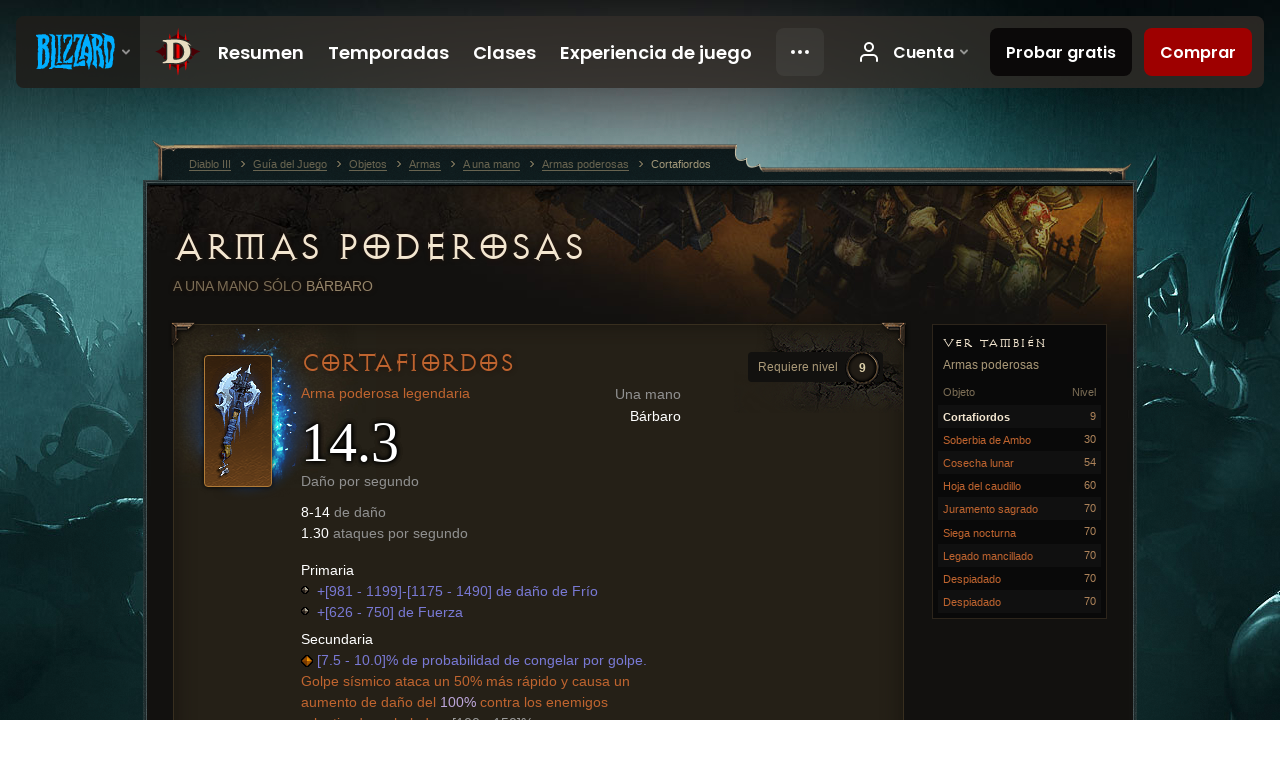

--- FILE ---
content_type: text/html;charset=UTF-8
request_url: https://us.diablo3.blizzard.com/es-mx/item/fjord-cutter-P67_Unique_Mighty_1H_006
body_size: 6035
content:
<!DOCTYPE html>
<html xmlns="http://www.w3.org/1999/xhtml" xml:lang="es-mx" lang="es-mx">
<head xmlns:og="http://ogp.me/ns#" xmlns:fb="http://ogp.me/ns/fb#">
<script type="text/javascript">
//<![CDATA[
var BlzCookieConsent = {
host: "blizzard.com",
onetrustScriptUrl: "https://cdn.cookielaw.org/scripttemplates/otSDKStub.js",
onetrustDomainScript: "22011b0f-2c46-49a3-a7bf-5f98a4d4da65",
cookieInfoUrlPattern: "/cookies/?$"
}
//]]>
</script>
<script type="text/javascript" src="/static/js/libs/cookie-consent-filter-compat.js?v=58-137" defer></script>
<script>
//<![CDATA[
var dataLayer = dataLayer|| [];
dataLayer.push({
"authenticated": "0" });
(function(w,d,s,l,i){w[l]=w[l]||[];w[l].push({"gtm.start":new Date().getTime(),event:"gtm.js"});var f=d.getElementsByTagName(s)[0], j=d.createElement(s),dl=l!="dataLayer"?"&amp;l="+l:"";j.async=true;j.src=
"//www.googletagmanager.com/gtm.js?id="+i+dl;f.parentNode.insertBefore(j,f);})
(window,document,"script","dataLayer","GTM-TVHPB9J");
//]]>
</script>
<meta http-equiv="imagetoolbar" content="false" />
<meta http-equiv="X-UA-Compatible" content="IE=edge,chrome=1" />
<title>Cortafiordos - Guía del Juego - Diablo III</title>
<link rel="icon" href="/static/images/icons/favicon.ico?v=58-137" type="image/x-icon" />
<link rel="shortcut icon" href="/static/images/icons/favicon.ico?v=58-137" type="image/x-icon" />
<link rel="stylesheet" type="text/css" media="all" href="/static/local-common/css/common-game-site.min.css?v=58-137" />
<link rel="stylesheet" type="text/css" media="all" href="/static/css/legal/ratings.css?v=58-137" />
<link rel="stylesheet" type="text/css" media="all" href="/static/css/d3.css?v=137" />
<link rel="stylesheet" type="text/css" media="all" href="/static/css/tooltips.css?v=137" />
<link rel="stylesheet" type="text/css" media="all" href="/static/css/db.css?v=58-137" />
<link rel="stylesheet" type="text/css" media="all" href="/static/css/item/detail.css?v=58-137" />
<!--[if IE 6]> <link rel="stylesheet" type="text/css" media="all" href="/static/css/tooltips-ie6.css?v=137" />
<![endif]-->
<script type="text/javascript" src="/static/local-common/js/third-party.js?v=58-137"></script>
<script type="text/javascript" src="/static/local-common/js/common-game-site.min.js?v=58-137"></script>
<meta name="robots" content="" />
<meta name="title" content="Cortafiordos" />
<meta name="description" content="" />
<meta name="keywords" content="Cortafiordos, Armas poderosas, Objeto, Una mano, A una mano" />
<meta name="identifier" content="fjord-cutter" />
<meta name="type" content="item" />
<meta name="icon" content="https://assets.diablo3.blizzard.com/d3/icons/items/small/p67_unique_mighty_1h_006_demonhunter_male.png" />
<meta name="language" content="es-mx" />
<meta name="twitter:card" content="summary" />
<meta name="twitter:title" content="Cortafiordos - Guía del Juego - Diablo III" />
<meta name="twitter:description" content="&amp;lt;span class=&amp;quot;d3-color-ffc7b377&amp;quot;&amp;gt;Se necesita un arma robusta para sobrevivir en las costas del Mar glacial.&amp;lt;/span&amp;gt;" />
<meta name="twitter:image:src" content="https://assets.diablo3.blizzard.com/d3/icons/items/large/p67_unique_mighty_1h_006_demonhunter_male.png" />
<!--[if IE 6]> <script type="text/javascript">
//<![CDATA[
try { document.execCommand('BackgroundImageCache', false, true) } catch(e) {}
//]]>
</script>
<![endif]-->
<script type="text/javascript">
//<![CDATA[
var Core = Core || {},
Login = Login || {};
Core.staticUrl = '/static';
Core.sharedStaticUrl = '/static/local-common';
Core.baseUrl = '/es-mx';
Core.projectUrl = '';
Core.cdnUrl = 'https://blzmedia-a.akamaihd.net';
Core.supportUrl = 'http://us.battle.net/support/';
Core.secureSupportUrl = 'https://us.battle.net/support/';
Core.project = 'd3';
Core.locale = 'es-mx';
Core.language = 'es';
Core.region = 'us';
Core.shortDateFormat = 'dd/MM/yyyy';
Core.dateTimeFormat = 'dd/MM/yyyy hh:mm a';
Core.loggedIn = false;
Core.userAgent = 'web';
Login.embeddedUrl = 'https://us.battle.net/login/login.frag';
var Flash = Flash || {};
Flash.videoPlayer = 'https://blzmedia-a.akamaihd.net/global-video-player/themes/d3/video-player.swf';
Flash.videoBase = 'https://blzmedia-a.akamaihd.net/d3/media/videos';
Flash.ratingImage = 'https://blzmedia-a.akamaihd.net/global-video-player/ratings/d3/es-mx.jpg';
Flash.expressInstall = 'https://blzmedia-a.akamaihd.net/global-video-player/expressInstall.swf';
Flash.videoBase = 'https://assets.diablo3.blizzard.com/d3/media/videos';
//]]>
</script>
<meta property="fb:app_id" content="155068716934" />
<meta property="og:site_name" content="Diablo III" />
<meta property="og:locale" content="es_MX" />
<meta property="og:type" content="website" />
<meta property="og:url" content="https://us.diablo3.blizzard.com/es-mx" />
<meta property="og:image" content="https://assets.diablo3.blizzard.com/d3/icons/items/large/p67_unique_mighty_1h_006_demonhunter_male.png" />
<meta property="og:image" content="https://blzmedia-a.akamaihd.net/battle.net/logos/og-d3.png" />
<meta property="og:image" content="https://blzmedia-a.akamaihd.net/battle.net/logos/og-blizzard.png" />
<meta property="og:title" content="Cortafiordos" />
<meta property="og:description" content="&lt;span class=&quot;d3-color-ffc7b377&quot;&gt;Se necesita un arma robusta para sobrevivir en las costas del Mar glacial.&lt;/span&gt;" />
<link rel="canonical" href="https://us.diablo3.blizzard.com/es-mx" />
<meta property="d3-cloud-provider" content="aws" />
<meta property="d3-app-name" content="d3-site-prod-us" />
<meta property="d3-app-version" content="9.5.0" />
</head>
<body class="es-mx db-detail item-detail" itemscope="itemscope" itemtype="http://schema.org/ItemPage" data-legal-country="US">
<noscript><iframe src="https://www.googletagmanager.com/ns.html?id=GTM-TVHPB9J"
height="0" width="0" style="display:none;visibility:hidden"></iframe></noscript>
<blz-nav
locale="es-mx"
content="d3"
link-prefix="https://diablo3.blizzard.com/"
hidden
>
<script async src="https://navbar.blizzard.com/static/v1/nav.js"></script>
</blz-nav>
<div class="bg-wrapper">
<div class="wrapper">
<div id="main-content"></div>
<div class="body" itemscope="itemscope" itemtype="http://schema.org/WebPageElement">
<div class="body-top">
<div class="body-bot">
	<div class="page-header page-header-db">




	<h2 class="header-2" >			<a href="/es-mx/item/mighty-weapon-1h/">
				Armas poderosas
			</a>

			<small>
					A una mano

					<span class="item-class-specific">
						Sólo <a href="/es-mx/class/barbarian/">Bárbaro</a>
					</span>

			</small>
</h2>
	</div>

	<div class="page-body ">
		<div class="item-right">
	<div class="db-mini-nav colors-subtle">

	<div class="db-mini-nav-header">


	<h3 class="header-3" >			Ver también
</h3>

			<span class="subtitle">Armas poderosas</span>

		<div class="column-headers">
			<span class="float-right">Nivel</span>
				Objeto
	</div>
	</div>

		<ul>


				<li class="active row1" itemprop="relatedLink"  itemscope="itemscope">
					<a href="/es-mx/item/fjord-cutter-P67_Unique_Mighty_1H_006" itemprop="url">
						<span class="name" itemprop="name">Cortafiordos</span>
							<span class="note">9</span>

	<span class="clear"><!-- --></span>
					</a>
				</li>


				<li class="d3-color-orange row2" itemprop="relatedLink"  itemscope="itemscope">
					<a href="/es-mx/item/ambos-pride-P67_Unique_Mighty_1H_012" itemprop="url">
						<span class="name" itemprop="name">Soberbia de Ambo</span>
							<span class="note">30</span>

	<span class="clear"><!-- --></span>
					</a>
				</li>


				<li class="d3-color-orange row1" itemprop="relatedLink"  itemscope="itemscope">
					<a href="/es-mx/artisan/blacksmith/recipe/harvest-moon" itemprop="url">
						<span class="name" itemprop="name">Cosecha lunar</span>
							<span class="note">54</span>

	<span class="clear"><!-- --></span>
					</a>
				</li>


				<li class="d3-color-orange row2" itemprop="relatedLink"  itemscope="itemscope">
					<a href="/es-mx/item/blade-of-the-warlord-P4_Unique_Mighty_1H_005" itemprop="url">
						<span class="name" itemprop="name">Hoja del caudillo</span>
							<span class="note">60</span>

	<span class="clear"><!-- --></span>
					</a>
				</li>


				<li class="d3-color-orange row1" itemprop="relatedLink"  itemscope="itemscope">
					<a href="/es-mx/item/oathkeeper-P4_Unique_Mighty_1H_104" itemprop="url">
						<span class="name" itemprop="name">Juramento sagrado</span>
							<span class="note">70</span>

	<span class="clear"><!-- --></span>
					</a>
				</li>


				<li class="d3-color-orange row2" itemprop="relatedLink"  itemscope="itemscope">
					<a href="/es-mx/artisan/blacksmith/recipe/nights-reaping" itemprop="url">
						<span class="name" itemprop="name">Siega nocturna</span>
							<span class="note">70</span>

	<span class="clear"><!-- --></span>
					</a>
				</li>


				<li class="d3-color-orange row1" itemprop="relatedLink"  itemscope="itemscope">
					<a href="/es-mx/item/dishonored-legacy-Unique_Mighty_1H_103_x1" itemprop="url">
						<span class="name" itemprop="name">Legado mancillado</span>
							<span class="note">70</span>

	<span class="clear"><!-- --></span>
					</a>
				</li>


				<li class="d3-color-orange row2" itemprop="relatedLink"  itemscope="itemscope">
					<a href="/es-mx/item/remorseless-P72_Unique_Mighty_1H_102" itemprop="url">
						<span class="name" itemprop="name">Despiadado</span>
							<span class="note">70</span>

	<span class="clear"><!-- --></span>
					</a>
				</li>


				<li class="d3-color-orange row1" itemprop="relatedLink"  itemscope="itemscope">
					<a href="/es-mx/item/remorseless-P67_Unique_Mighty_1H_102" itemprop="url">
						<span class="name" itemprop="name">Despiadado</span>
							<span class="note">70</span>

	<span class="clear"><!-- --></span>
					</a>
				</li>
		</ul>
	<span class="clear"><!-- --></span>
	</div>
		</div>

		<div class="item-left">

		<div class="db-detail-box colors-subtle item-detail-box icon-size-square">
 


		<div class="detail-icon  effect-bg effect-bg-cold">




	<span class="d3-icon d3-icon-item d3-icon-item-large  d3-icon-item-orange">
		<span class="icon-item-gradient">
			<span class="icon-item-inner icon-item-default" style="background-image: url(https://assets.diablo3.blizzard.com/d3/icons/items/large/p67_unique_mighty_1h_006_demonhunter_male.png); ">
			</span>
		</span>
	</span>
		</div>

			<div class="detail-level">
				<div class="detail-level-inner">
					Requiere nivel
				</div>
				<span class="detail-level-number">9</span>
			</div>


		<div class="detail-text">

			

	<h2 class="header-2 d3-color-orange" >Cortafiordos</h2>




	<div class="d3-item-properties">




		<ul class="item-type-right">


				<li class="item-slot">Una mano</li>

				<li class="item-class-specific d3-color-white">

							<a href="/es-mx/class/barbarian/">
								Bárbaro
							</a>

				</li>
		</ul>



	<ul class="item-type">
		<li>
			<span class="d3-color-orange">Arma poderosa legendaria</span>
		</li>
	</ul>
		<ul class="item-armor-weapon item-weapon-dps">
			<li class="big"><span class="value">14.3</span></li>
			<li>Daño por segundo</li>
		</ul>
		<ul class="item-armor-weapon item-weapon-damage">
			<li><span class="value"><p>8-14 <span class="d3-color-FF888888">de daño</span></p>
<p>1.30 <span class="d3-color-FF888888">ataques por segundo</span></p></span></li>
		</ul>



	<div class="item-before-effects"></div>



		<ul class="item-effects">


		<p class="item-property-category">Primaria</p>
			<span class="tooltip-icon-bullet"></span> <span class="d3-color-ff6969ff">+[981 - 1199]-[1175 - 1490] de daño de Frío</span><br/>
			<span class="tooltip-icon-bullet"></span> <span class="d3-color-ff6969ff">+[626 - 750] de Fuerza</span><br/>

		<p class="item-property-category">Secundaria</p>
			<span class="tooltip-icon-utility"></span> <span class="d3-color-ff6969ff">[7.5 - 10.0]% de probabilidad de congelar por golpe.</span><br/>
			<span class="d3-color-ffff8000"> Golpe sísmico ataca un 50% más rápido y causa un aumento de daño del <span class="d3-color-magic">100%</span> contra los enemigos ralentizados o helados.</span> <span class="d3-color-ff9b9b9b">[100 - 150]%</span><br/>


					<br/>


	<li class="d3-color-blue"><p><span class="d3-color-ff6969ff">+2 Propiedades mágica(s) aleatoria(s)</span></p></li>



		</ul>


		<ul class="item-extras">
		<li>Account Bound</li>
		</ul>
		<span class="item-unique-equipped">Unique Equipped</span>
	<span class="clear"><!-- --></span>
	</div>
		</div>


		<span class="corner tl"></span>
		<span class="corner tr"></span>
		<span class="corner bl"></span>
		<span class="corner br"></span>
	</div>
		<div class="db-flavor-text">
			


	<h3 class="subheader-3" ><span class="d3-color-ffc7b377">Se necesita un arma robusta para sobrevivir en las costas del Mar glacial.</span></h3>

		</div>
		</div>

	<span class="clear"><!-- --></span>
	</div>


<span class="clear"><!-- --></span>
<div class="social-media-container no-font-boost">
<h2 class="social-media-title">Permanece conectado</h2>
<ul class="social-media">
<li class="atom-feed">
<a href="/es-mx" target="_blank"></a>
</li>
<li class="facebook">
<a href="http://www.facebook.com/DiabloLatAm" title=""></a>
</li>
<li class="twitter">
<a href="https://twitter.com/Diablo" title=""></a>
</li>
<li class="youtube">
<a href="http://www.youtube.com/DiabloLATAM" title=""></a>
</li>
<li class="reddit">
<a href="http://www.reddit.com/r/diablo" title="Diablo on reddit"></a>
</li>
<span class="clear"><!-- --></span>
</ul>
</div>
<div class="chat-gem-container">
<a href="javascript:;" class="chat-gem" id="chat-gem"></a>
</div>
</div>
</div>
<div class="body-trail">
<ol class="ui-breadcrumb">
<li itemscope="itemscope" itemtype="http://schema.org/SiteNavigationElement">
<a href="/es-mx/" rel="np" class="breadcrumb-arrow" itemprop="url">
<span class="breadcrumb-text" itemprop="name">Diablo III</span>
</a>
</li>
<li itemscope="itemscope" itemtype="http://schema.org/SiteNavigationElement">
<a href="/es-mx/game/" rel="np" class="breadcrumb-arrow" itemprop="url">
<span class="breadcrumb-text" itemprop="name">Guía del Juego</span>
</a>
</li>
<li itemscope="itemscope" itemtype="http://schema.org/SiteNavigationElement">
<a href="/es-mx/item/" rel="np" class="breadcrumb-arrow" itemprop="url">
<span class="breadcrumb-text" itemprop="name">Objetos</span>
</a>
</li>
<li itemscope="itemscope" itemtype="http://schema.org/SiteNavigationElement">
<a href="/es-mx/item/weapon/" rel="np" class="breadcrumb-arrow" itemprop="url">
<span class="breadcrumb-text" itemprop="name">Armas</span>
</a>
</li>
<li itemscope="itemscope" itemtype="http://schema.org/SiteNavigationElement">
<a href="/es-mx/item/one-handed/" rel="np" class="breadcrumb-arrow" itemprop="url">
<span class="breadcrumb-text" itemprop="name">A una mano</span>
</a>
</li>
<li itemscope="itemscope" itemtype="http://schema.org/SiteNavigationElement">
<a href="/es-mx/item/mighty-weapon-1h/" rel="np" class="breadcrumb-arrow" itemprop="url">
<span class="breadcrumb-text" itemprop="name">Armas poderosas</span>
</a>
</li>
<li class="last" itemscope="itemscope" itemtype="http://schema.org/SiteNavigationElement">
<a href="/es-mx/item/fjord-cutter-P67_Unique_Mighty_1H_006" rel="np" itemprop="url">
<span class="breadcrumb-text" itemprop="name">Cortafiordos</span>
</a>
</li>
</ol>
<span class="clear"><!-- --></span>
</div>
</div>
<div class="nav-footer-wrapper">
<blz-nav-footer
legal-title-id="17459"
supported-locales='["en-us", "es-mx", "pt-br", "ja-jp", "de-de", "en-gb", "es-es", "fr-fr", "it-it", "pl-pl", "ru-ru", "ko-kr", "zh-tw"]'
cookies-url="https://www.blizzard.com/cookies"
role="presentation">
<script src="https://navbar.blizzard.com/static/v1/footer.js" async="async"></script>
</blz-nav-footer>
</div>
</div>
</div>
<script>
//<![CDATA[
var xsToken = '';
var supportToken = '';
var jsonSearchHandlerUrl = '\//us.battle.net';
var Msg = Msg || {};
Msg.support = {
ticketNew: 'Fue creado el Ticket {0}.',
ticketStatus: 'El estado del Ticket {0} cambió a {1}.',
ticketOpen: 'Abierto',
ticketAnswered: 'Respondido',
ticketResolved: 'Resuelto',
ticketCanceled: 'Cancelado',
ticketArchived: 'Archivado',
ticketInfo: 'Más Info',
ticketAll: 'Ver todos los Tickets'
};
Msg.cms = {
requestError: 'No fue posible completar tu solicitud.',
ignoreNot: 'No estás ignorando a este usuario',
ignoreAlready: 'Ya estás ignorando a este usuario',
stickyRequested: 'Solicitaste pegar el mensaje',
stickyHasBeenRequested: 'Ya enviaste una solicitud de pegado para este hilo.',
postAdded: 'Mensaje agregado al rastreador',
postRemoved: 'Mensaje eliminado del rastreador',
userAdded: 'Usuario agregado al rastreador',
userRemoved: 'Usuario eliminado del rastreador',
validationError: 'Un campo requerido se encuentra incompleto',
characterExceed: 'El contenido del mensaje excede los XXXXXX caracteres.',
searchFor: "Buscar",
searchTags: "Artículos marcados:",
characterAjaxError: "Es posible que hayas sido desconectado. Por favor actualiza la página e inténtalo de nuevo.",
ilvl: "Niv. de obj.",
shortQuery: "Las solicitudes de búsqueda deberán tener una extensión de, al menos, dos caracteres.",
editSuccess: "Éxito, ¿actualizar?",
postDelete: "¿Seguro de que quieres borrar este mensaje?",
throttleError: "Debes esperar antes de que puedas publicar de nuevo."
};
Msg.bml= {
bold: 'Negritas',
italics: 'Cursivas',
underline: 'Subrayar',
list: 'Lista sin ordenar',
listItem: 'Listado',
quote: 'Citar',
quoteBy: 'Cita por {0}',
unformat: 'Eliminar formato',
cleanup: 'Corregir corte de líneas',
code: 'Bloques de código',
item: 'Objeto de WoW',
itemPrompt: 'ID de objeto:',
url: 'URL',
urlPrompt: 'Dirección URL:'
};
Msg.ui= {
submit: 'Enviar',
cancel: 'Cancelar',
reset: 'Reiniciar',
viewInGallery: 'Ver en la galería',
loading: 'Cargando…',
unexpectedError: 'Ha ocurrido un error',
fansiteFind: 'Encuentra esto en:',
fansiteFindType: '{0} en:',
fansiteNone: 'No hay fansites disponibles.',
flashErrorHeader: 'Deberás tener instalado Adobe Flash Player para ver este contenido.',
flashErrorText: 'Descargar Adobe Flash Player',
flashErrorUrl: 'http://get.adobe.com/flashplayer/',
save: 'Guardar'
};
Msg.grammar= {
colon: '{0}:',
first: 'Primero',
last: 'Último',
ellipsis: '…'
};
Msg.fansite= {
achievement: 'Logro',
character: 'Personaje',
faction: 'Facción',
'class': 'Clase',
object: 'Objeto',
talentcalc: 'Talentos',
skill: 'Habilidad',
quest: 'Misión',
spell: 'Hechizo',
event: 'Evento',
title: 'Título',
arena: 'Arena',
guild: 'Hermandad',
zone: 'Zona',
item: 'Objeto',
race: 'Raza',
npc: 'PNJ',
pet: 'Mascota'
};
Msg.search= {
noResults: 'No hay resultados qué mostrar.',
kb: 'Soporte',
post: 'Foros',
article: 'Artículos',
static: 'Contenido general',
wowcharacter: 'Personajes',
wowitem: 'Objetos',
wowguild: 'Hermandades',
wowarenateam: 'Equipos de Arena',
url: 'Enlaces sugeridos',
friend: 'Amigos',
product: 'Productos en el Mercado',
other: 'Otro'
};
//]]>
</script>
<script type="text/javascript" src="/static/js/libs/toolkit-modal.js?v=137"></script>
<script type="text/javascript" src="/static/js/d3.js?v=137"></script>
<script type="text/javascript" src="/static/js/navbar.js?v=137"></script>
<script type="text/javascript">
//<![CDATA[
$(function(){
Tooltip.maxWidth = 350;
});
//]]>
</script>
<script type="text/javascript" src="/static/js/blog/responsive-blog-design.min.js?v=137"></script>
<script type="text/javascript" src="/static/js/db.js?v=58-137"></script>
<script type="text/javascript" src="/static/js/item/detail.js?v=58-137"></script>
<div id="modal" class="modal hide">
<div class="modal-content">
<div class="modal__media"></div>
<div class="modal-corner modal-corner-top-left"></div>
<div class="modal-corner modal-corner-top-right"></div>
<div class="modal-corner modal-corner-bottom-left"></div>
<div class="modal-corner modal-corner-bottom-right"></div>
<div class="modal-border modal-border-top"></div>
<div class="modal-border modal-border-right"></div>
<div class="modal-border modal-border-bottom"></div>
<div class="modal-border modal-border-left"></div>
<div class="modal-controls">
<div class="prev arrow-tab modal-navigation"><div class="heroes-arrow"></div></div>
<div class="next arrow-tab modal-navigation"><div class="heroes-arrow"></div></div>
</div>
<span class="media-btn close">×</span>
</div>
</div>
</body>
</html>